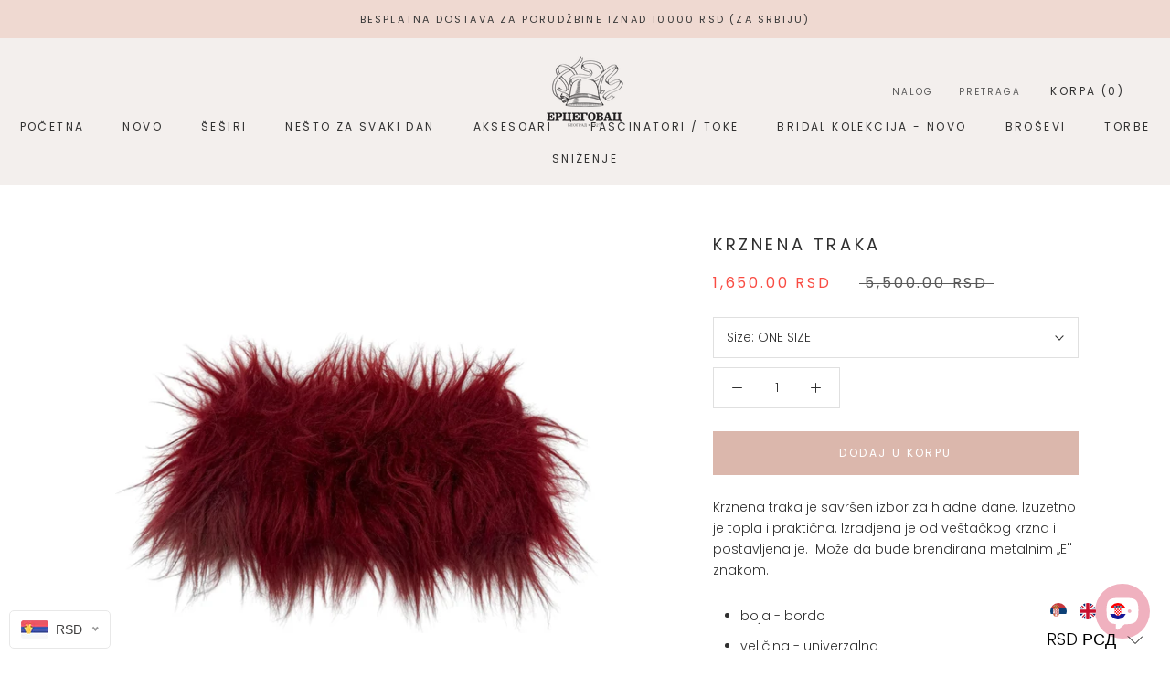

--- FILE ---
content_type: text/javascript; charset=utf-8
request_url: https://www.ercegovachats.com/hr/cart/update.js
body_size: 516
content:
{"token":"hWN8DIpCCso8vCUsYkvI5PgP?key=1fbbf899d319e93e61bdffbaca983609","note":null,"attributes":{"language":"hr"},"original_total_price":0,"total_price":0,"total_discount":0,"total_weight":0.0,"item_count":0,"items":[],"requires_shipping":false,"currency":"RSD","items_subtotal_price":0,"cart_level_discount_applications":[],"discount_codes":[],"items_changelog":{"added":[]}}

--- FILE ---
content_type: text/javascript
request_url: https://www.ercegovachats.com/cdn/shop/t/3/assets/custom.js?v=183944157590872491501610378187
body_size: -693
content:
//# sourceMappingURL=/cdn/shop/t/3/assets/custom.js.map?v=183944157590872491501610378187
